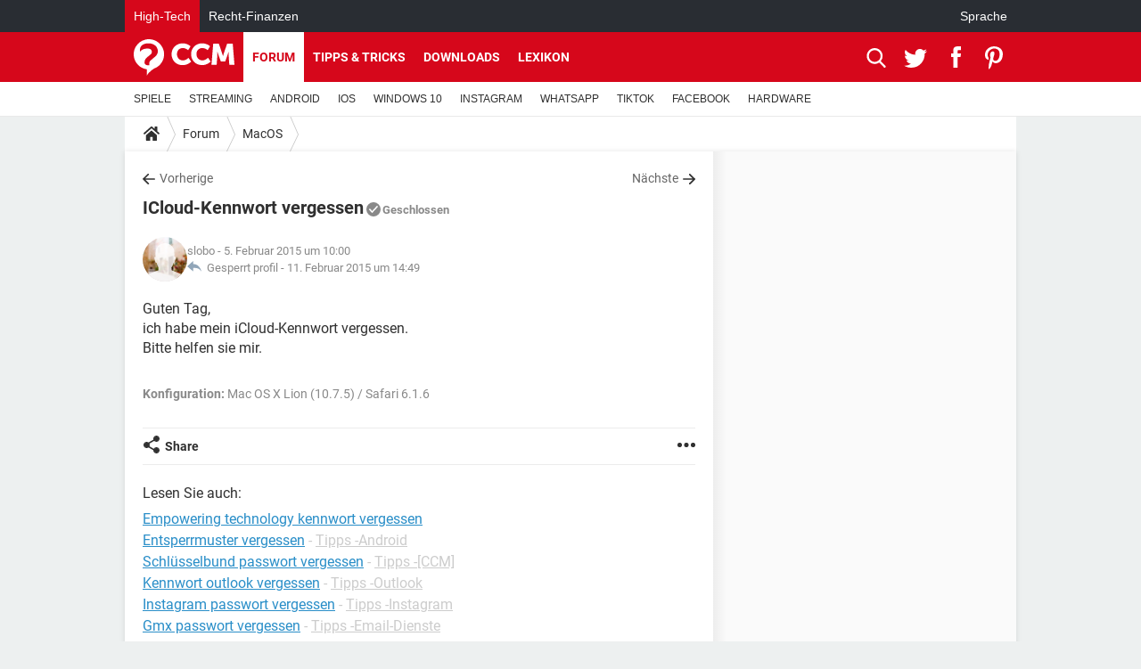

--- FILE ---
content_type: text/html; charset=UTF-8
request_url: https://de.ccm.net/forum/affich-80163-icloud-kennwort-vergessen
body_size: 16226
content:

<!--Akamai-ESI:PAGE:setreftime=1769386672/--><!DOCTYPE html>
<!--[if IE 8 ]> <html lang="de" dir="ltr" class="no-js ie8 lt-ie9 oldie"> <![endif]-->
<!--[if IE 9 ]> <html lang="de" dir="ltr" class="no-js ie9"> <![endif]-->
<!--[if gt IE 9]><!--> <html lang="de" dir="ltr"> <!--<![endif]-->

<head prefix="og: http://ogp.me/ns# fb: http://ogp.me/ns/fb#">
    <meta charset="utf-8">
    <meta http-equiv="X-UA-Compatible" content="IE=edge,chrome=1">
    <meta name="viewport" content="width=device-width, initial-scale=1.0" />

    <style>
        :root {
            --for-color-primary: #D6071B;
            --for-color-primary--lighten: #f7192e;
            --for-color-primary--darken: #a50515;
        }
    </style>
    
    <title>ICloud-Kennwort vergessen - MacOS</title>

<script>
    var dataLayer = [{"appConfig":{"subContainers":["GTM-T4QVH33"]},"tagName1":"post-avec-ds-simili","site":"de.ccm.net","environnement":"production","pageType/screenType":"classique","sessionType":"nonConnectee","userStatus":"Anonyme","forumTheme":"MacOS","QuestionRepondue":"oui","QuestionResolue":"non","NbReponses":1,"idArticle":80163,"idAuthor":0,"DateDebutDiscussion":"05-02-2015","level1":"forum","level2":"MacOS","application":"forum","pageCategory":"Sujet Forum","theme":"MacOS","country":"US","asnum":"16509"}];

            !function(e){"use strict";var t,n,o,r=function(){},s=Object.getOwnPropertyNames(window.console).reduce((function(e,t){return"function"==typeof console[t]&&(e[t]=r),e}),{}),a=function(){return s},i=e.console;if("object"==typeof e.JSON&&"function"==typeof e.JSON.parse&&"object"==typeof e.console&&"function"==typeof Object.keys){var c={available:["others.catch","others.show"],broadcasted:[]},u={available:["others.catch","others.show"]},d=(t=/^\s+(.*)\s+$/g,n=function(e){return Math.pow(9,e)},o=function(e){return parseInt((e.charCodeAt()<<9)%242)},{get:function(e){e=e.replace(t,"$1");for(var r=[0,0,0],s=0,a=0;s<e.length;s++)a=parseInt(s/r.length),r[s%3]+=parseInt(o(e[s])/n(a));for(s=0;s<r.length;s++)r[s]>255&&(r[s]=255);return r},toRGB:function(e){return"rgb("+e.join(",")+")"},visible:function(e){return e[0]>220||e[1]>220||e[2]>220?[0,0,0]:[255,255,255]}});e.getConsole=function(e){if("string"!=typeof e)throw"getConsole need a tag name (string)";var t=e.split(".");if(function(e){var t,n=e.split(".")[0];-1===c.available.indexOf(n)&&(c.available.push(n),(t=document.createEvent("CustomEvent")).initCustomEvent("getConsole.tag.available",0,0,n),document.dispatchEvent(t)),-1===u.available.indexOf(e)&&(u.available.push(e),(t=document.createEvent("CustomEvent")).initCustomEvent("getConsole.fulltag.available",0,0,n),document.dispatchEvent(t))}(e=t[0]),-1!==c.broadcasted.indexOf(e)){var n=function(e){var t=[],n=[];return e.forEach((function(e){t.push("%c "+e.name+" "),n.push("background-color:"+e.bgColor+";color:"+e.color+";border-radius:2px;")})),[t.join("")].concat(n)}(t.map((function(e){var t=d.get(e);return{name:e,color:d.toRGB(d.visible(t)),bgColor:d.toRGB(t)}}))),o=["log","warn","error","info","group","groupCollapsed","groupEnd"].reduce(((e,t)=>(e[t]=n.reduce(((e,t)=>e.bind(window.console,t)),window.console[t]),e)),{});return Object.keys(i).forEach((function(e){void 0===o[e]&&(o[e]=i[e])})),o}return a()},e.getConsole.tags=c,c.broadcasted=function(){try{var e=localStorage.getItem("getConsole");e=null===e?[]:JSON.parse(e)}catch(t){e=[]}return e}(),-1!==c.broadcasted.indexOf("others.catch")&&(e.console=e.getConsole("others.show"))}else e.getConsole=a}(window),logger={_buffer:[],log:function(){"use strict";this._buffer.push(arguments)}},function(e){"use strict";var t={domains:["hpphmfubhnbobhfs","bnb{po.betztufn","beoyt","epvcmfdmjdl","hpphmftzoejdbujpo","wjefptufq","s77ofu","ufbet","vosvmznfejb","tnbsubetfswfs","tljnsftpvsdft","{fcftupg","uumce","hpphmfbqjt","wjefpqmb{b","hpphmfbetfswjdft","fggfdujwfnfbtvsf","pvucsbjo","ubcppmb"],classes:"ufyuBe!BeCpy!qvc`411y361!qvc`411y361n!qvc`839y:1!ufyu.be!ufyuBe!Mjhbuvt!ufyu`be!ufyu`bet!ufyu.bet!ufyu.be.mjolt",event:{category:"pbt`mpbefe",action:"gbjm"}},n=e.getConsole("inObs"),o=0,r={},s=function(e,t){return t=t||1,e.split("").map((function(e){return String.fromCharCode(e.charCodeAt()+t)})).join("")},a=[];e.integrityObserver={state:{net:null,dom:null,perf:null},corrupted:0,listen:function(e){this.corrupted?e(this.state):a.push(e)},sendToListeners:function(){a.forEach(function(e){e(this.state)}.bind(this))},reportCorruption:function(){var e=function(){"undefined"!=typeof ga?ga("send",{hitType:"event",eventCategory:s(t.event.category,-1),eventAction:s(t.event.action,-1),nonInteraction:1}):setTimeout(e,100)};e()},reportListCorruption:function(){var e,t=[];for(e in this.state)this.state[e]&&t.push(e);t.length>0&&((new Image).src="https://lists.ccmbg.com/st?t="+encodeURIComponent(t.join(","))+"&d="+window.location.host.split(/\./).slice(0,-1).join("."))},reportChange:function(){this.sendToListeners(),this.reportCorruption()},init:function(){var e=function(e){return function(t){this.state[e]=t,t&&(!this.corrupted&&this.reportChange(),this.corrupted=1)}.bind(this)};!function(e){if("undefined"!=typeof MutationObserver){var n=document.createElement("div"),o=document.getElementsByTagName("html")[0],r={},a={childList:1,attributes:1,characterData:1,subtree:1},i=0,c=new MutationObserver((function(t){t.forEach((function(t){"style"===t.attributeName&&(c.disconnect(),"none"===t.target.style.display&&!e.called&&(e.called=1)&&e.call(r,1))}))})),u=new MutationObserver((function(t){t.forEach((function(t){try{if("childList"===t.type&&"HTML"===t.target.nodeName&&t.addedNodes.length&&"BODY"===t.addedNodes[0].nodeName&&!i){i=1,t.addedNodes[0].appendChild(n);var o=getComputedStyle(n);if(r=t.addedNodes[0],u.disconnect(),/Trident/.test(navigator.userAgent))return void setTimeout((function(){!e.called&&(e.called=1)&&e.call(r,0)}),50);setTimeout((function(){t.addedNodes[0].removeChild(n)}),60),c.disconnect(),e.call(t.addedNodes[0],"none"===o.getPropertyValue("display")||/url\("about:abp/.test(o.getPropertyValue("-moz-binding")))}}catch(e){}}))}));n.className=s(t.classes,-1),n.style.display="block",u.observe(o,a),c.observe(n,a)}else e.call(0,0)}(e.call(this,"dom")),function(e,a){if("undefined"!=typeof MutationObserver&&void 0!==URL.prototype){var i=document.getElementsByTagName("html")[0],c=0,u=new MutationObserver((function(i){i.forEach((function(i){try{var d,l,f,p="",g=new Date,h=function(){};if("childList"===i.type&&i.addedNodes.length&&void 0!==(d=i.addedNodes[0]).src&&("SCRIPT"===(p=d.nodeName)||"IFRAME"===p)){try{l=new URL(d.src),f=l&&l.host?l.host.split(/\./).slice(-2).shift():null}catch(e){}h=i.addedNodes[0].onerror,i.addedNodes[0].onerror=function(){try{n.warn("Missing script",d.src),!c&&f&&-1!==t.domains.indexOf(s(f))&&(new Date).getTime()-g.getTime()<1500&&(n.warn("Integrity violation on ",d.src," not observing anymore !"),u.disconnect(),c=1,e(1)),"function"==typeof h&&h.apply(this,Array.prototype.slice.call(arguments))}catch(e){}},"function"==typeof performance.getEntriesByType&&o<2&&"SCRIPT"===p&&-1!==t.domains.indexOf(s(f))&&(void 0===r[f]||"hpphmfubhnbobhfs"===s(f))&&(r[f]=1,i.addedNodes[0].addEventListener("load",(function(){-1===performance.getEntriesByType("resource").map((function(e){return e.name})).indexOf(d.src)&&2==++o&&(u.disconnect(),a(1))})))}}catch(e){}}))}));u.observe(i,{childList:1,attributes:1,characterData:1,subtree:1})}else e.call(0,0)}(e.call(this,"net"),e.call(this,"perf")),window.addEventListener("load",function(){this.reportListCorruption()}.bind(this))}},"function"==typeof Object.bind&&e.integrityObserver.init()}(window),function(e,t,n,o){"use strict";void 0===e._gtm&&(e._gtm={events:{on:[],ready:[],readyAll:[],trigger:function(e){this._trigger.push(e)},_trigger:[]},versions:{},onReady:[]}),void 0===e._gtm.versions&&(e._gtm.versions={}),e._gtm.versions.staticheader=1,e._gtm.state="loading";var r=dataLayer[0].appConfig,s=["GTM-N4SNZN"],a=r.subContainers||[],i=e.getConsole("GTM").log,c=function(e){if(void 0!==t.dispatchEvent){var n=null;"function"==typeof Event?n=new Event(e):(n=t.createEvent("Event")).initEvent(e,0,0),t.dispatchEvent(n)}},u=function(){u.state++,u.state===s.length&&(e._gtm.state="loaded",c("gtm.loaded"))},d=function(){e._gtm.state="error",c("gtm.error"),l.clearWorkspacesInfo(this)};u.state=0,s=s.concat(a),i("Loading sub containers:",a);var l={infoKey:"ccm_gtm_workspaces",workspacesInfo:{},fetchWorkspacesInfo:function(){try{this.workspacesInfo=this.getInfoFromQuerystring()||this.getInfoFromCookie()||{}}catch(e){console.error("Cannot get workspaces info.",e)}},parseWorkspacesInfo:function(e){for(var t={},n=e.split("|"),o=0;o<n.length;o++){var r=n[o].split("::");3===r.length&&(t[r[0]]={container:r[0],workspace:r[1],auth:r[2]})}return t},removeInfoFromQuerystring:function(){if(""===e.location.search)return"";for(var t=e.location.search.substring(1).split("&"),n=[],o=0;o<t.length;o++){t[o].split("=")[0]!==this.infoKey&&n.push(t[o])}return"?"+n.join("&")},generatePreviewQuery:function(e){try{var t=this.workspacesInfo[e];return t?(i("["+t.container+'] loading custom workspace "'+t.workspace+'"'),dataLayer[0].appConfig.previewWorkspaces=dataLayer[0].appConfig.previewWorkspaces||[],dataLayer[0].appConfig.previewWorkspaces.push(t),"&gtm_auth="+t.auth+"&gtm_preview="+t.workspace+"&gtm_cookies_win=x"):""}catch(t){return console.error('Cannot generate preview query for container "'+e+'"',t),""}},getInfoFromQuerystring:function(){for(var t=(e.location.search||"").substring(1).split("&"),n=0;n<t.length;n++){var o=t[n].split("=");if(decodeURIComponent(o[0])===this.infoKey)return this.parseWorkspacesInfo(decodeURIComponent(o[1]))}return null},getInfoFromCookie:function(){try{var t=e.document.cookie.match("(^|;) ?"+this.infoKey+"=([^;]*)(;|$)");if(t)return this.parseWorkspacesInfo(decodeURIComponent(t[2]))}catch(e){}return null},clearWorkspacesInfo:function(t){try{var n=t.getAttribute("data-id");if(this.workspacesInfo[n]){i('Cannot load container "'+n+'". Clearing cookie and querystring param...');var o=e.location.hostname.split("."),r=o.length;o=r>2&&"br"===o[r-1]&&"com"===o[r-2]?o.slice(-3).join("."):o.slice(-2).join("."),document.cookie=this.infoKey+"=; domain= "+o+"; path=/; expires=Thu, 01 Jan 1970 00:00:01 GMT;";var s=this.removeInfoFromQuerystring();e.location.search=s}}catch(e){console.error("Cannot clear workspaces info.",e)}}};l.fetchWorkspacesInfo();for(var f=0,p=s.length;f<p;++f){e[o]=e[o]||[],e[o].push({"gtm.start":(new Date).getTime(),event:"gtm.js"});var g=l.generatePreviewQuery(s[f]),h=t.getElementsByTagName(n)[0],m=t.createElement(n);m.async=1,m.onload=u,m.onerror=d,m.setAttribute("data-id",s[f]),m.src="https://www.googletagmanager.com/gtm.js?id="+s[f]+g,h.parentNode.insertBefore(m,h)}}(window,document,"script","dataLayer"),OAS_AD_BUFFER=[],OAS_AD=function(){OAS_AD_BUFFER.push(Array.prototype.slice.call(arguments))},function(e){"use strict";function t(t){t instanceof ErrorEvent&&e._gtm.errors.push({message:t.message,stack:t.error?t.error.stack:void 0,name:t.error?t.error.name:void 0,filename:t.filename,line:t.lineno,column:t.colno})}function n(t){t.reason instanceof Error?e._gtm.errors.push({message:t.reason.message,stack:t.reason.stack,name:t.reason.name,promise:1,filename:t.reason.filename,line:t.reason.lineno,column:t.reason.colno}):e._gtm.errors.push({message:t.reason,promise:1})}e._gtm=e._gtm||{},e._gtm.errors=[],e._gtm.errors.types=[],e._gtm.errors.types.push({type:"error",callback:t}),e.addEventListener("error",t),e._gtm.errors.types.push({type:"unhandledrejection",callback:n}),e.addEventListener("unhandledrejection",n)}(window);    

    dataLayer.push({"event":"app.config","appConfig":{"asl":{"sitepage":"\/forum","keywords":["parallaxeinfeed","macos","forum-80163","forum"]}}});
</script>


    <meta name="description" content="Beste Antwort: Guten Tag, die Antwort findest du in diesem Thread...." />
    <meta name="theme-color" content="#d51827" />
    <meta name="msapplication-TileColor" content="#d51827" />
    <meta name="msapplication-TileImage" content="https://astatic.ccmbg.com/www.commentcamarche.net_i18n/_skin/favicon/mstile-144x144.png" />
    <meta name="msapplication-config" content="https://astatic.ccmbg.com/www.commentcamarche.net_i18n/_skin/favicon/browserconfig.xml" />
    <meta name="twitter:card" content="summary_large_image" />
    <meta name="twitter:title" content="ICloud-Kennwort vergessen" />
    <meta name="twitter:image" content="https://astatic.ccmbg.com/www.commentcamarche.net_i18n/_skin/favicon/og-image-1200x630.png" />
    <meta name="twitter:site" content="@ccm_deutschland" />
    <meta name="referrer" content="always" />
    <meta name="googlebot" content="snippet,archive" />
    <meta name="robots" content="index, follow,max-snippet:-1, max-image-preview:large, max-video-preview:15" />
    <meta name="p:domain_verify" content="e6f3c560111c20f7f710b7b586e693df" />
    <meta property="og:title" content="ICloud-Kennwort vergessen"/>
    <meta property="og:type" content="website"/>
    <meta property="og:url" content="https://de.ccm.net/forum/affich-80163-icloud-kennwort-vergessen"/>
    <meta property="og:image" content="https://astatic.ccmbg.com/www.commentcamarche.net_i18n/_skin/favicon/og-image-1200x630.png"/>
    <meta property="twitter:url" content="https://de.ccm.net/forum/affich-80163-icloud-kennwort-vergessen"/>
    <meta property="og:site_name" content="CCM"/>
    <meta http-equiv="Content-Language" content="de"/>
    <meta property="atm" content="aHR0cHM6Ly9kZS5jY20ubmV0L2ZvcnVtL2FmZmljaC04MDE2My1pY2xvdWQta2VubndvcnQtdmVyZ2Vzc2Vu" />
    <link rel="canonical" href="https://de.ccm.net/forum/affich-80163-icloud-kennwort-vergessen" />
    
    <link rel="icon" href="https://astatic.ccmbg.com/www.commentcamarche.net_i18n/_skin/favicon/favicon-32x32.png" sizes="32x32" type="image/png" />
    <link rel="icon" href="https://astatic.ccmbg.com/www.commentcamarche.net_i18n/_skin/favicon/favicon-16x16.png" sizes="16x16" type="image/png" />
    <link rel="icon" href="https://astatic.ccmbg.com/www.commentcamarche.net_i18n/_skin/favicon/android-chrome-192x192.png" sizes="192x192" type="image/png" />
    <link rel="apple-touch-icon" href="https://astatic.ccmbg.com/www.commentcamarche.net_i18n/_skin/favicon/apple-touch-icon-57x57.png" sizes="57x57" />
    <link rel="apple-touch-icon" href="https://astatic.ccmbg.com/www.commentcamarche.net_i18n/_skin/favicon/apple-touch-icon-60x60.png" sizes="60x60" />
    <link rel="apple-touch-icon" href="https://astatic.ccmbg.com/www.commentcamarche.net_i18n/_skin/favicon/apple-touch-icon-72x72.png" sizes="72x72" />
    <link rel="apple-touch-icon" href="https://astatic.ccmbg.com/www.commentcamarche.net_i18n/_skin/favicon/apple-touch-icon-76x76.png" sizes="76x76" />
    <link rel="apple-touch-icon" href="https://astatic.ccmbg.com/www.commentcamarche.net_i18n/_skin/favicon/apple-touch-icon-114x114.png" sizes="114x114" />
    <link rel="apple-touch-icon" href="https://astatic.ccmbg.com/www.commentcamarche.net_i18n/_skin/favicon/apple-touch-icon-120x120.png" sizes="120x120" />
    <link rel="apple-touch-icon" href="https://astatic.ccmbg.com/www.commentcamarche.net_i18n/_skin/favicon/apple-touch-icon-144x144.png" sizes="144x144" />
    <link rel="apple-touch-icon" href="https://astatic.ccmbg.com/www.commentcamarche.net_i18n/_skin/favicon/apple-touch-icon-152x152.png" sizes="152x152" />
    <link rel="apple-touch-icon" href="https://astatic.ccmbg.com/www.commentcamarche.net_i18n/_skin/favicon/apple-touch-icon-180x180.png" sizes="180x180" />
    <link rel="preload" href="https://astatic.ccmbg.com/ccmcms_commentcamarche/dist/external/fonts/Roboto-Gfonts-Regular.woff2" crossorigin as="font" />
    <link rel="preload" href="https://astatic.ccmbg.com/ccmcms_commentcamarche/dist/external/fonts/Roboto-Gfonts-Bold.woff2" crossorigin as="font" />
        <link rel="manifest" href="https://astatic.ccmbg.com/www.commentcamarche.net_i18n/_skin/favicon/manifest.json"  />
    <link rel="mask-icon" href="https://astatic.ccmbg.com/www.commentcamarche.net_i18n/_skin/favicon/safari-pinned-tab.svg" color="#d51827" />
    
<link rel="stylesheet" media="all" href="https://astatic.ccmbg.com/www.commentcamarche.net_i18n/dist/app/css/chunks/site_ht_inter.04bf4568b32fe3dbd824.css" /><link rel="stylesheet" media="all" href="https://astatic.ccmbg.com/www.commentcamarche.net_i18n/dist/app/css/chunks/skin_forum.ca3f284e66398a9dd082.css" />

<script type="application/ld+json">{"@context":"https://schema.org","@type":"WebPage","breadcrumb":{"@type":"BreadcrumbList","itemListElement":[{"@type":"ListItem","position":1,"name":"Home","item":"https://de.ccm.net/"},{"@type":"ListItem","position":2,"name":"Forum","item":"https://de.ccm.net/forum/"},{"@type":"ListItem","position":3,"name":"MacOS","item":"https://de.ccm.net/forum/macos-14"}]},"name":"ICloud-Kennwort vergessen - MacOS","url":"https://de.ccm.net/forum/affich-80163-icloud-kennwort-vergessen"}</script>
    </head>

<body class="flex-layout ">
    <div class="jOverlay overlay"></div>
    <a name="top"></a>
    
    <div id="ctn_x02"><div id="ba_x02" class="ba x02"><script>OAS_AD("x02");</script></div></div>
    <div id="tt" style="display:none">
        <div id="tttop"></div>
        <div id="ttcont"></div>
        <div id="ttbot"></div>
    </div>
    <span class="tooltips" style="display:none" id="ntt"><span id="nttcont"></span><span class="arrowDown"></span></span>

    <div id="oasLayout" class="layout--flexbox">

        <img src="https://akm-static.ccmbg.com/a/aHR0cDovL2RlLmNjbS5uZXQvZm9ydW0vYWZmaWNoLTgwMTYzLWljbG91ZC1rZW5ud29ydC12ZXJnZXNzZW4=/alpha.png" style="position: absolute;"><header class="ccm_header--rwd jHeader" data-cookie-prefix="">
    <div class="ccm_header__top">
      <div class="layout">
        <span data-target="jMenuBox" class="jDropBtn jDropMenuBtn ccm_header__click_trigger">
          <span>Menu</span>
          <svg viewBox="0 0 440.307 440.307" class="svg_icon svg_icon--cross">
              <g fill="#fff" class="svg_icon_g">
                  <polygon points="440.307,58.583 381.723,0 220.153,161.57 58.584,0 0,58.583 161.569,220.153 0,381.723 58.584,440.307    220.153,278.736 381.723,440.307 440.307,381.723 278.736,220.153"/>
              </g>
          </svg>
        </span>
          <a href="https://de.ccm.net/" class="app_logo">
              <img width="113" height="41" class="ccmcss_rwd_header__logo" src="https://astatic.ccmbg.com/www.commentcamarche.net_i18n/_skin/_common/img/logo_ccm.svg?19" alt="CCM">
          </a>
          <nav id="jMainNav" class="ccm_header__nav jDropBox jMenuBox" role="navigation">
            <ul id="mmenu_ul_id">
                <li class="ccm_ico_home">
                <a href="https://de.ccm.net/">
                    <span>Home</span>
                </a>
                <button class="app_nav__sub--collapse jNavSubCollapse app_nav__sub--collapse--plus">
                    <span></span>
                </button>
                <div class="ccm_submenu">
                    <ul>
                                                    <li>
                                <a href="https://de.ccm.net/faq/videospiele-525">
                                    SPIELE                                 </a>
                            </li>
                                                    <li>
                                <a href="https://de.ccm.net/faq/streaming-518">
                                    STREAMING                                 </a>
                            </li>
                                                    <li>
                                <a href="https://de.ccm.net/faq/android-622">
                                    ANDROID                                 </a>
                            </li>
                                                    <li>
                                <a href="https://de.ccm.net/faq/ios-504">
                                    IOS                                 </a>
                            </li>
                                                    <li>
                                <a href="https://de.ccm.net/faq/windows-10-562">
                                    WINDOWS 10                                 </a>
                            </li>
                                                    <li>
                                <a href="https://de.ccm.net/faq/instagram-594">
                                    INSTAGRAM                                 </a>
                            </li>
                                                    <li>
                                <a href="https://de.ccm.net/faq/whatsapp-554">
                                    WHATSAPP                                 </a>
                            </li>
                                                    <li>
                                <a href="https://de.ccm.net/faq/tiktok-623">
                                    TIKTOK                                 </a>
                            </li>
                                                    <li>
                                <a href="https://de.ccm.net/faq/facebook-568">
                                    FACEBOOK                                 </a>
                            </li>
                                                    <li>
                                <a href="https://de.ccm.net/faq/hardware-3">
                                    HARDWARE                                 </a>
                            </li>
                                            </ul>
                </div>
            </li>
                    <li>
                <a href="/faq/">Tipps & Tricks</a>
                <button class="app_nav__sub--collapse jNavSubCollapse app_nav__sub--collapse--plus">
                    <span></span>
                </button>
                <div class="ccm_submenu">
                    <ul>
                                                    <li>
                                <a href="https://de.ccm.net/faq/videospiele-525">
                                    SPIELE                                 </a>
                            </li>
                                                    <li>
                                <a href="https://de.ccm.net/faq/streaming-518">
                                    STREAMING                                 </a>
                            </li>
                                                    <li>
                                <a href="https://de.ccm.net/faq/android-622">
                                    ANDROID                                 </a>
                            </li>
                                                    <li>
                                <a href="https://de.ccm.net/faq/ios-504">
                                    IOS                                 </a>
                            </li>
                                                    <li>
                                <a href="https://de.ccm.net/faq/windows-10-562">
                                    WINDOWS 10                                 </a>
                            </li>
                                                    <li>
                                <a href="https://de.ccm.net/faq/instagram-594">
                                    INSTAGRAM                                 </a>
                            </li>
                                                    <li>
                                <a href="https://de.ccm.net/faq/whatsapp-554">
                                    WHATSAPP                                 </a>
                            </li>
                                                    <li>
                                <a href="https://de.ccm.net/faq/tiktok-623">
                                    TIKTOK                                 </a>
                            </li>
                                                    <li>
                                <a href="https://de.ccm.net/faq/facebook-568">
                                    FACEBOOK                                 </a>
                            </li>
                                                    <li>
                                <a href="https://de.ccm.net/faq/hardware-3">
                                    HARDWARE                                 </a>
                            </li>
                                            </ul>
                </div>
            </li>
                        <li>
                <a href="/download/">Downloads</a>
                <button class="app_nav__sub--collapse jNavSubCollapse app_nav__sub--collapse--plus">
                    <span></span>
                </button>
                <div class="ccm_submenu">
                    <ul>
                                                    <li>
                                <a href="https://de.ccm.net/faq/videospiele-525">
                                    SPIELE                                 </a>
                            </li>
                                                    <li>
                                <a href="https://de.ccm.net/faq/streaming-518">
                                    STREAMING                                 </a>
                            </li>
                                                    <li>
                                <a href="https://de.ccm.net/faq/android-622">
                                    ANDROID                                 </a>
                            </li>
                                                    <li>
                                <a href="https://de.ccm.net/faq/ios-504">
                                    IOS                                 </a>
                            </li>
                                                    <li>
                                <a href="https://de.ccm.net/faq/windows-10-562">
                                    WINDOWS 10                                 </a>
                            </li>
                                                    <li>
                                <a href="https://de.ccm.net/faq/instagram-594">
                                    INSTAGRAM                                 </a>
                            </li>
                                                    <li>
                                <a href="https://de.ccm.net/faq/whatsapp-554">
                                    WHATSAPP                                 </a>
                            </li>
                                                    <li>
                                <a href="https://de.ccm.net/faq/tiktok-623">
                                    TIKTOK                                 </a>
                            </li>
                                                    <li>
                                <a href="https://de.ccm.net/faq/facebook-568">
                                    FACEBOOK                                 </a>
                            </li>
                                                    <li>
                                <a href="https://de.ccm.net/faq/hardware-3">
                                    HARDWARE                                 </a>
                            </li>
                                            </ul>
                </div>
            </li>
                        <li>
                <a href="/forum/">Forum</a>
                <button class="app_nav__sub--collapse jNavSubCollapse app_nav__sub--collapse--plus">
                    <span></span>
                </button>
                <div class="ccm_submenu">
                    <ul>
                                                    <li>
                                <a href="https://de.ccm.net/faq/videospiele-525">
                                    SPIELE                                 </a>
                            </li>
                                                    <li>
                                <a href="https://de.ccm.net/faq/streaming-518">
                                    STREAMING                                 </a>
                            </li>
                                                    <li>
                                <a href="https://de.ccm.net/faq/android-622">
                                    ANDROID                                 </a>
                            </li>
                                                    <li>
                                <a href="https://de.ccm.net/faq/ios-504">
                                    IOS                                 </a>
                            </li>
                                                    <li>
                                <a href="https://de.ccm.net/faq/windows-10-562">
                                    WINDOWS 10                                 </a>
                            </li>
                                                    <li>
                                <a href="https://de.ccm.net/faq/instagram-594">
                                    INSTAGRAM                                 </a>
                            </li>
                                                    <li>
                                <a href="https://de.ccm.net/faq/whatsapp-554">
                                    WHATSAPP                                 </a>
                            </li>
                                                    <li>
                                <a href="https://de.ccm.net/faq/tiktok-623">
                                    TIKTOK                                 </a>
                            </li>
                                                    <li>
                                <a href="https://de.ccm.net/faq/facebook-568">
                                    FACEBOOK                                 </a>
                            </li>
                                                    <li>
                                <a href="https://de.ccm.net/faq/hardware-3">
                                    HARDWARE                                 </a>
                            </li>
                                            </ul>
                </div>
            </li>
                        <li>
                <a href="/contents/">Lexikon</a>
                <button class="app_nav__sub--collapse jNavSubCollapse app_nav__sub--collapse--plus">
                    <span></span>
                </button>
                <div class="ccm_submenu">
                    <ul>
                                                    <li>
                                <a href="https://de.ccm.net/faq/videospiele-525">
                                    SPIELE                                 </a>
                            </li>
                                                    <li>
                                <a href="https://de.ccm.net/faq/streaming-518">
                                    STREAMING                                 </a>
                            </li>
                                                    <li>
                                <a href="https://de.ccm.net/faq/android-622">
                                    ANDROID                                 </a>
                            </li>
                                                    <li>
                                <a href="https://de.ccm.net/faq/ios-504">
                                    IOS                                 </a>
                            </li>
                                                    <li>
                                <a href="https://de.ccm.net/faq/windows-10-562">
                                    WINDOWS 10                                 </a>
                            </li>
                                                    <li>
                                <a href="https://de.ccm.net/faq/instagram-594">
                                    INSTAGRAM                                 </a>
                            </li>
                                                    <li>
                                <a href="https://de.ccm.net/faq/whatsapp-554">
                                    WHATSAPP                                 </a>
                            </li>
                                                    <li>
                                <a href="https://de.ccm.net/faq/tiktok-623">
                                    TIKTOK                                 </a>
                            </li>
                                                    <li>
                                <a href="https://de.ccm.net/faq/facebook-568">
                                    FACEBOOK                                 </a>
                            </li>
                                                    <li>
                                <a href="https://de.ccm.net/faq/hardware-3">
                                    HARDWARE                                 </a>
                            </li>
                                            </ul>
                </div>
            </li>
            </ul>
              <p>
                <a href="https://de.ccm.net/forum/new" class="ico--new btn--size-xl btn--size-full btn--bg-channel" id="create_new_question">Stellen Sie Ihre Frage</a>
              </p>
          </nav>
          <div class="ccm_header__right">
            <ul>
                <li class="ccm_header__btn_search">
                  <a href="javascript:void(0)" data-target="jSearchBox" class="jDropBtn">
                    <svg viewBox="-281 404.9 32 32" class="svg_icon svg_icon--search"><path class="svg_icon_g" d="M-280 432.1c-1.2 1.1-1.3 2.9-.2 4s2.9 1 4-.2l6.4-7.6c.7-.8 1-1.6 1-2.3 2.1 1.8 4.8 2.9 7.8 2.9 6.6 0 12-5.4 12-12s-5.4-12-12-12-12 5.4-12 12c0 3 1.1 5.7 2.9 7.8-.7 0-1.5.3-2.3 1l-7.6 6.4zm11-15.2c0-4.4 3.6-8 8-8s8 3.6 8 8-3.6 8-8 8-8-3.6-8-8z"></path></svg>
                  </a>
                </li>
            </ul>
        </div>
      </div>

    </div>

    <div class="ccm_header__search jDropBox jSearchBox">
        <form action="https://de.ccm.net/search/index" method="get" id="jContentSearchForm" role="search">
            <fieldset>
                <legend>Suchen</legend>
                <input placeholder="Suchen" name="q" value="" type="search">
                <button type="submit" class="ccm_ico--search"></button>
            </fieldset>
        </form>
        <div class="jDropBoxOverlay ccm_header__overlay"></div>
    </div>

    <div class="ccm_header__login jDropBox jLoginBox">
    <div class="ccm_header__overlay jDropBoxOverlay"></div>
  </div>
</header>

<header role="banner" class="ccm_header">
    <div class="ccm_top_bar">
    <div class="layout">
                    <div role="main" class="layout_main">
                <ul class="ccmNetwork">
                                    <li class="selected">
                        <a href="/">
                            High-Tech                        </a>
                    </li>
                                        <li>
                        <a href="https://www.recht-finanzen.de">
                            Recht-Finanzen                        </a>
                    </li>
                                    </ul>
            </div>
                    <div class="layout_right"><ul class="ccm_top_nav">
    <li id="language" class="ccm_usermenu_language">
        <a href="javascript:void(0);" class="ccm_usermenu_language__btn">Sprache</a>

        <div class="ccm_box_hover">
            <ul>
                                    <li>
                        <a href="https://de.ccm.net"
                           lang="de">Deutsch</a>
                    </li>
                                    <li>
                        <a href="https://br.ccm.net"
                           lang="pt">Português</a>
                    </li>
                                    <li>
                        <a href="https://id.ccm.net"
                           lang="id">Bahasa Indonesia</a>
                    </li>
                                    <li>
                        <a href="https://it.ccm.net"
                           lang="it">Italiano</a>
                    </li>
                                    <li>
                        <a href="https://ru.ccm.net"
                           lang="ru">Русский</a>
                    </li>
                                    <li>
                        <a href="https://pl.ccm.net"
                           lang="pl">Polski</a>
                    </li>
                                    <li>
                        <a href="https://nl.ccm.net"
                           lang="nl">Nederlands</a>
                    </li>
                                    <li>
                        <a href="https://in.ccm.net"
                           lang="hi">हिंदी</a>
                    </li>
                            </ul>
        </div>
    </li>
</ul>
</div>
    </div>
</div>
    <div class="ccm_middle_bar">
        <div class="layout">
            <div class="ccm_logo_ccm">
                <a href="https://de.ccm.net/" title="CCM">
                    <img width="113" height="41"
                         src="https://astatic.ccmbg.com/www.commentcamarche.net_i18n/_skin/_common/img/logo_ccm.svg?19"
                         alt="CCM"
                    />
                </a>
            </div>
            <div class="ccm_social_header">
                <a id="jSearchBt" href="javascript:void(0)" class="ccm_ico--search"></a>

                                     <a href="https://www.twitter.com/ccm_deutschland" target="_blank" rel="noopener noreferrer" class="ccm_ico--twitter ccm_social_header__tw">
                         <img src="https://astatic.ccmbg.com/www.commentcamarche.net_i18n/_skin/_common/img/shim.gif"
                              alt="CCM / Twitter"
                              title="CCM / Twitter"
                              width="1"
                              height="1" />
                     </a>
                
                                    <a href="https://www.facebook.com/de.ccm.net" target="_blank" rel="noopener noreferrer" class="ccm_ico--facebook ccm_social_header__fb">
                        <img src="https://astatic.ccmbg.com/www.commentcamarche.net_i18n/_skin/_common/img/shim.gif"
                             alt="CCM / Facebook"
                             title="CCM / Facebook"
                             width="1"
                             height="1" />
                    </a>
                
                                    <a href="https://www.pinterest.de/ccmnetde/" target="_blank" rel="noopener noreferrer" class="ccm_ico--pinterest ccm_social_header__pt">
                        <img src="https://astatic.ccmbg.com/www.commentcamarche.net_i18n/_skin/_common/img/shim.gif"
                             alt="CCM / Pinterest"
                             title="CCM / Pinterest"
                             width="1"
                             height="1" />
                    </a>
                
                
                <div id="jSearchForm" class="ccm_header_form">
                     <form action="https://de.ccm.net/search/index"
                           method="get" class="headerFooter" data-inputupdate="true">
                         <fieldset>
                             <legend>Suchen</legend>
                             <input type="text"
                                    placeholder="Suchen"
                                    class="ccm_search"
                                    name="q"
                                    id="searchform_input"
                                                              >
                             <input type="hidden" value="0" name="already_focused" id="searchform_focused">
                             <input type="submit" value="OK" class="ccm_submit">
                         </fieldset>
                     </form>
                </div><!-- /ccm_header_form -->
            </div>
            <nav id="ccm_nav" role="navigation">
               <div id="ccm_scroller">
                   <div class="layout_ct">

                       <ul id="mmenu_ul_id">
        <li class="ccm_ico_home">
        <a href="https://de.ccm.net/">
            <span>Home</span>
        </a>
        <div class="ccm_submenu">
                    </div>
    </li>
        <li class="selected current">
        <a href="/forum/">Forum        </a>
            </li>
            <li>
        <a href="/faq/">Tipps & Tricks        </a>
            </li>
            <li>
        <a href="/download/">Downloads        </a>
            </li>
            <li>
        <a href="/contents/">Lexikon        </a>
            </li>
        </ul>
                    </div>
               </div>
                                  <div class="ccm_submenu" style="display: block">
                       <ul>
                                                          <li><a href="https://de.ccm.net/faq/videospiele-525">SPIELE </a></li>
                                                              <li><a href="https://de.ccm.net/faq/streaming-518">STREAMING </a></li>
                                                              <li><a href="https://de.ccm.net/faq/android-622">ANDROID </a></li>
                                                              <li><a href="https://de.ccm.net/faq/ios-504">IOS </a></li>
                                                              <li><a href="https://de.ccm.net/faq/windows-10-562">WINDOWS 10 </a></li>
                                                              <li><a href="https://de.ccm.net/faq/instagram-594">INSTAGRAM </a></li>
                                                              <li><a href="https://de.ccm.net/faq/whatsapp-554">WHATSAPP </a></li>
                                                              <li><a href="https://de.ccm.net/faq/tiktok-623">TIKTOK </a></li>
                                                              <li><a href="https://de.ccm.net/faq/facebook-568">FACEBOOK </a></li>
                                                              <li><a href="https://de.ccm.net/faq/hardware-3">HARDWARE </a></li>
                                                      </ul>
                   </div>
                          </nav>
       </div>
   </div><!-- /ccm_middle_bar -->
</header>


        
                    <div class="app_layout_header">
                <div class="ccmcss_oas_top" data-adstrad="Anzeigen">
                    
    <div id="ctn_top"><div id="ba_top" class="ba top"><script>OAS_AD("Top");</script></div></div>
                </div>

            </div>
        
        <div class="app_layout">

            <section class="app_layout_top">
    <div class="forum_breadcrumb__wrapper" id="jBreadcrumb">
    
    <nav class="cp_breadcrumb">
        <ul class="cp_breadcrumb__list">
                            <li class="cp_breadcrumb__item cp_breadcrumb__item--home">
                                <a href="https://de.ccm.net/"
                >
                <svg xmlns="http://www.w3.org/2000/svg" viewBox="0 0 18 16" width="18" height="16" class="cp_breadcrumb__ico--home"><path fill="currentColor" d="M8.934 4.398 2.812 9.77a.163.163 0 0 1-.006.034.165.165 0 0 0-.005.034v5.439a.72.72 0 0 0 .202.51.637.637 0 0 0 .48.215H7.57v-4.35h2.726V16h4.089a.636.636 0 0 0 .479-.215.72.72 0 0 0 .202-.51V9.837a.168.168 0 0 0-.01-.068L8.934 4.4Z"/><path fill="currentColor" d="M17.876 7.402 15.43 5.247V.415a.381.381 0 0 0-.1-.273.337.337 0 0 0-.257-.106H12.93a.338.338 0 0 0-.257.106.382.382 0 0 0-.1.273v2.309L9.849.308A1.256 1.256 0 0 0 9 0c-.327 0-.61.103-.848.308L.124 7.402a.351.351 0 0 0-.123.255.4.4 0 0 0 .078.278l.693.876c.06.071.137.115.234.13.09.009.179-.02.268-.082L9 2.025l7.726 6.834c.06.055.138.082.235.082h.033a.375.375 0 0 0 .235-.13l.692-.876a.4.4 0 0 0 .078-.279.352.352 0 0 0-.123-.254Z"/></svg>
                </a>
    
                </li>
                            <li class="cp_breadcrumb__item">
                                <a href="https://de.ccm.net/forum/"
                >
                Forum
                </a>
    
                </li>
                            <li class="cp_breadcrumb__item">
                                <a href="https://de.ccm.net/forum/macos-14"
                >
                MacOS
                </a>
    
                </li>
                    </ul>
    </nav>

    </div>
</section>
                        
            <div class="app_layout_ct">
                <div class="app_layout_ct__1">
                                        <div class="app_layout_ct__2">
                                                <div role="main" class="app_layout_main">
                            <div id="InfMsgDiv">
    </div>
<div id="ctn_80163">

    <div class=" jStickyHeightContent">
    
    <div id="content_ctn" class="ccm_forum_ctn">
    <div id="topic_question" class="for_topic_wrapper">
                <div class="for_topic" id="quesfullctn">
            <div class="topic_nav">
            <a href="/forum/affich-79899-google-chrome-fuer-macbook-10-5" class="topic_nav__prev ico--prev" title="Google Chrome für MacBook 10.5">Vorherige</a>
                <a href="/forum/affich-80222-kontakte-von-imac-auf-iphone-5-uebertragen" class="topic_nav__next ico--next" title="Kontakte von iMac auf iPhone 5 übertragen">Nächste</a>
    </div>    <header class="for_topic__title closed" id="question">
        <script type="application/ld+json">{"@context":"https:\/\/schema.org","@type":"QAPage","url":"https:\/\/de.ccm.net\/forum\/affich-80163-icloud-kennwort-vergessen","mainEntity":{"@type":"Question","author":{"@type":"Person","name":"slobo"},"name":"iCloud-Kennwort vergessen Geschlossen","text":"Guten Tag, \r\nich habe mein iCloud-Kennwort vergessen.\r\nBitte helfen sie mir.\r\n\r\nKonfiguration:&nbsp;Mac OS X Lion (10.7.5) \/ Safari 6.1.6","upvoteCount":0,"dateCreated":"2015-02-05T10:00:43+01:00","answerCount":1,"suggestedAnswer":[{"@type":"Answer","author":{"@type":"Person","name":"HaykelTech","url":"https:\/\/de.ccm.net\/profile\/user\/HaykelTech"},"dateCreated":"2015-02-11T14:49:51+01:00","text":"Guten Tag,\r\n\r\ndie Antwort findest du in diesem Thread. \r\n \r\n","url":"https:\/\/de.ccm.net\/forum\/affich-80163-icloud-kennwort-vergessen#1","upvoteCount":1}]}}</script>        <a name="0"></a>
        <a name="p80163"></a>

        <h1 id="qtitle" >ICloud-Kennwort vergessen</h1>

                    <span class="topic_status">Geschlossen</span>
            <div class="topic_tags">

            <ul class="topic_tags__list">
                    </ul>
    
    </div>        <div class="for_topic__infos">
                <span class="for_actions">
            </span>
    <div class="forum_avatar_placeholder">    
    <figure class="ccm_avatar_anon_17 ccm_avatar_figure">
            </figure>
    </div>
            <div class="for_datas">
                                    <span>
                        slobo                    </span>
                                    -
                             5. Februar 2015 um 10:00
                        <br>
                    <span class="ccm_ico--reply" title="Letzte Antwort: "></span>
                    &nbsp;Gesperrt profil                    -
                    <a href="/forum/affich-80163-icloud-kennwort-vergessen#1" class="for_datas__time">11. Februar 2015 um 14:49</a>
                                </div>
        </div>
    </header>
        <div class="jQdispctn for_topic__question typo_content"  style="max-height:245px;overflow:hidden">
        Guten Tag, 
<br />ich habe mein iCloud-Kennwort vergessen.
<br />Bitte helfen sie mir.
<br />
<br /><div class='ccm_config'><strong>Konfiguration:</strong>&nbsp;Mac OS X Lion (10.7.5) / Safari 6.1.6</div>            <div style="display: none" class="jQShowMoreWrapper for_topic__question__more">
                <button class="ico--chevron-down btn--border jQShowMoreBtn">
                    Mehr anzeigen                </button>
            </div>
                </div>
    <footer class="for_buttons_bar jFooterButtonBar jBreakingNewsTriggerDisplay">
        


<div class="dropdown dropdown--share">
    <button type="button"
            class="ico--share dropdown__btn btn jNoNativeShareFunction"
            data-url="https://de.ccm.net/forum/affich-80163-icloud-kennwort-vergessen"
            data-title="iCloud-Kennwort vergessen"
            data-text="iCloud-Kennwort vergessen"
    >Share</button>

    <!-- desktop -->
    <ul role="menu" class="dropdown__menu jDropDownSharing" style="display:none;">
        <li>
            <a class="ico--x-twitter" target="_blank"
                href="https://twitter.com/share?url=https://de.ccm.net/forum/affich-80163-icloud-kennwort-vergessen"
                data-ga-event-click-category="Forum"
                data-ga-event-click-action="Share"
                data-ga-event-click-value="80163"
                data-ga-event-click-label="Twitter">
            </a>
        </li>
        <li>
            <a class="ico--facebook" target="_blank"
                href="https://www.facebook.com/sharer.php?u=https://de.ccm.net/forum/affich-80163-icloud-kennwort-vergessen"
                data-ga-event-click-category="Forum"
                data-ga-event-click-action="Share"
                data-ga-event-click-value="80163"
                data-ga-event-click-label="Facebook">
            </a>
        </li>
        <li>
            <a class="ico--mail"
                href="mailto:?subject=iCloud-Kennwort%20vergessen&body=https%3A%2F%2Fde.ccm.net%2Fforum%2Faffich-80163-icloud-kennwort-vergessen"
                data-ga-event-click-category="Forum"
                data-ga-event-click-action="Share"
                data-ga-event-click-value="80163"
                data-ga-event-click-label="Mail">
            </a>
        </li>
        <li class="copy-link">
            <button
                class="ico--copy-link copy-link__label jCopyLinkCheckbox"
                data-link="https://de.ccm.net/forum/affich-80163-icloud-kennwort-vergessen"
                data-shared-label="Copied!"
                data-ga-event-click-category="Forum"
                data-ga-event-click-action="Share"
                data-ga-event-click-value="80163"
                data-ga-event-click-label="Copy">Copy
            </button>
        </li>
    </ul>
</div>
            <div class="dropdown">
                <button type="button" class="ico--more dropdown__btn btn jDropDownContainer"
                        data-ga-event-click-category="Forum"
                        data-ga-event-click-action="Click"
                        data-ga-event-click-label="Click_3marks"></button>
                <ul role="menu" class="dropdown__menu jDropDownElement" style="display: none;">
                    <li><button 
                    data-ga-event-click-category="Forum" 
                    data-ga-event-click-action="Click" 
                    data-ga-event-click-label="Click_signal"
                    title="Melden" data-msgid="80163" class="ico--warning btn jOpenSignalPopup">Melden</button></li>                </ul>
            </div>
            </footer>
    <div id="jTopicMobileActionBarOffsetStart"></div>
    <aside class="topic_mobile-action-bar" id="jTopicMobileActionBar">
        


<div class="dropdown dropdown--share">
    <button type="button"
            class="ico--share dropdown__btn button--empty jNoNativeShareFunction"
            data-url="https://de.ccm.net/forum/affich-80163-icloud-kennwort-vergessen"
            data-title="iCloud-Kennwort vergessen"
            data-text="iCloud-Kennwort vergessen"
    >Share</button>

    <!-- desktop -->
    <ul role="menu" class="dropdown__menu jDropDownSharing" style="display:none;">
        <li>
            <a class="ico--x-twitter" target="_blank"
                href="https://twitter.com/share?url=https://de.ccm.net/forum/affich-80163-icloud-kennwort-vergessen"
                data-ga-event-click-category="Forum"
                data-ga-event-click-action="Share"
                data-ga-event-click-value="80163"
                data-ga-event-click-label="Twitter">
            </a>
        </li>
        <li>
            <a class="ico--facebook" target="_blank"
                href="https://www.facebook.com/sharer.php?u=https://de.ccm.net/forum/affich-80163-icloud-kennwort-vergessen"
                data-ga-event-click-category="Forum"
                data-ga-event-click-action="Share"
                data-ga-event-click-value="80163"
                data-ga-event-click-label="Facebook">
            </a>
        </li>
        <li>
            <a class="ico--mail"
                href="mailto:?subject=iCloud-Kennwort%20vergessen&body=https%3A%2F%2Fde.ccm.net%2Fforum%2Faffich-80163-icloud-kennwort-vergessen"
                data-ga-event-click-category="Forum"
                data-ga-event-click-action="Share"
                data-ga-event-click-value="80163"
                data-ga-event-click-label="Mail">
            </a>
        </li>
        <li class="copy-link">
            <button
                class="ico--copy-link copy-link__label jCopyLinkCheckbox"
                data-link="https://de.ccm.net/forum/affich-80163-icloud-kennwort-vergessen"
                data-shared-label="Copied!"
                data-ga-event-click-category="Forum"
                data-ga-event-click-action="Share"
                data-ga-event-click-value="80163"
                data-ga-event-click-label="Copy">Copy
            </button>
        </li>
    </ul>
</div>
    </aside>
            </div>
            </div>
    <div id="simili" class="simili_wrapper">
    <a name="simili"></a>
    <div class="hidelast">
        <span class="simili_wrapper__title">Lesen Sie auch: </span>        <ul>
            <li>
                    
            <span class="similiSearch ftBlue ftUnderline generated-token jTokenGenerator" data-token="aHR0cHM6Ly9kZS5jY20ubmV0L3MvRW1wb3dlcmluZyt0ZWNobm9sb2d5K2tlbm53b3J0K3Zlcmdlc3Nlbj9xbGMjaz01ZWMwZDhlNWMxZGUxNzdkNDJhZTFmMWJhMmQ0MWIzOA==" >Empowering technology kennwort vergessen</span>
    
                            </li>
                            <li>
                       
            <a class="ftUnderline ftBlue" href="https://de.ccm.net/faq/2308-android-entsperrmuster-vergessen" >Entsperrmuster vergessen</a>
                        <span class="ftGrey3 simili_section"> - <a href="https://de.ccm.net/faq/android-622">Tipps -Android</a> </span>
                </li>
                               <li>
                       
            <a class="ftUnderline ftBlue" href="https://de.ccm.net/faq/3511-macos-schluesselbund-zuruecksetzen" >Schl&uuml;sselbund passwort vergessen</a>
                        <span class="ftGrey3 simili_section"> - <a href="https://de.ccm.net/faq/ccm-577">Tipps -[CCM]</a> </span>
                </li>
                               <li>
                       
            <a class="ftUnderline ftBlue" href="https://de.ccm.net/faq/791-outlook-com-passwort-vergessen" >Kennwort outlook vergessen</a>
                        <span class="ftGrey3 simili_section"> - <a href="https://de.ccm.net/faq/outlook-538">Tipps -Outlook</a> </span>
                </li>
                               <li>
                       
            <a class="ftUnderline ftBlue" href="https://de.ccm.net/faq/10670-instagram-passwort-vergessen" >Instagram passwort vergessen</a>
                        <span class="ftGrey3 simili_section"> - <a href="https://de.ccm.net/faq/instagram-594">Tipps -Instagram</a> </span>
                </li>
                               <li>
                       
            <a class="ftUnderline ftBlue" href="https://de.ccm.net/faq/2580-gmx-passwort-vergessen" >Gmx passwort vergessen</a>
                        <span class="ftGrey3 simili_section"> - <a href="https://de.ccm.net/faq/email-dienste-536">Tipps -Email-Dienste</a> </span>
                </li>
                       </ul>
    </div>
</div>

    <div id="ctn_infeed"><div id="ba_infeed" class="ba infeed"><script>OAS_AD("Infeed");</script></div></div>
        <a name="replieslist" class="jAddReplies"></a>
        <header class="for_answer_header">
                <h2>1 Antwort</h2>
        </header>
        
    <div id="answers" class="for_answer " >

            <div class="for_answer__item " id="a80186"
        >
        <a name="p80186"></a>
        <a name="1"></a>
        <div class="for_answer__navigation">
                        <a href="#1" class="jGoAnchor" title="Aktuelle Nachricht">Antwort 1 / 1</a>
        </div>

        
                        <a name="dernier"></a>
                    <div id="d80186" class="for_answer__item__ct">
                <header>
        <div class="for_actions">
                    </div>
        <div class="forum_avatar_placeholder">    
    <figure class="ccm_avatar_anon_13 ccm_avatar_figure">
            </figure>
    </div>
        <div class="for_datas">
            
<span class="ftGrey2 ftNone">
    Gesperrt profil
</span>
                    <br>
                    <a href="https://de.ccm.net/forum/affich-80163-icloud-kennwort-vergessen#1" class="for_datas__time">11. Februar 2015 um 14:49</a>
                        </div>
    </header>

    <div class="for_answer__content" >
                        <span class="typo_content">

                    Guten Tag,
<br />
<br />die Antwort findest du in diesem <a href='https://de.ccm.net/forum/affich-62366-passwort-icloud-vergessen'>Thread</a>. 
<br /> 
<br />
                </span>
                </div>
    <footer class="for_buttons_bar jFooterButtonBar">

            
    <div class="dropdown">
        <button type="button" class="ico--more dropdown__btn btn jDropDownContainer"></button>
        <ul role="menu" class="dropdown__menu jDropDownElement" style="display: none;">
                            <li><button title="Melden" data-msgid="80186"  class="ico--warning btn jOpenSignalPopup">Melden</button></li>
                    </ul>
    </div>
</footer>        </div>
                <div class="for_answer__comments" id="comments_80186">
                    </div>
        <div id="addCommentBest" class="jReplyContainer dontPrint">
    <form action="" method="post">
        <fieldset>
            <input type="hidden" actid="shcmtfrm" />
        </fieldset>
    </form>
    <div id="g80186" class="jForumEditor" style="display:none;"></div>
</div>    </div>
        </div>
    <footer class="for_buttons_bar for_buttons_bar--footer jReplyDisplayBtnBar">
    
    
</footer>

<div class="for_similar_themes">
    <h3 class="for_similar_themes__title">Ähnliche Threads</h3>
                                                    <div class="for_similar_themes__item">
                <a
                    href="https://de.ccm.net/forum/affich-87612-name-und-passwort-aendern-in-der-connect-box"
                    data-ga-event-click-category="Forum"
                    data-ga-event-click-action="Click"
                    data-ga-event-click-label="Click_Display_topic_same_theme_simili"
                                                                                                        title="Kennwort vergessen unitymedia"
                                                                                                                                                                                                                                                    >
                    <span class="for_similar_themes__subtitle">Name und Passwort ändern in der Connect Box</span>
                    <header class="for_similar_themes__header">
                        <div class="forum_avatar_placeholder">    
    <figure class="ccm_avatar_anon_18 ccm_avatar_figure">
            </figure>
    </div>

                        <div class="for_datas">
                                                                                    <span>hanslebek</span> - <time> 5. November 2018 um 16:45</time> <br>
                            <span class="ccm_ico--reply"></span>
                                                                                                                                                <span>anonymer Benutzer</span> - <time>22. April 2020 um 17:57</time>
                        </div>
                    </header>
                    <p class="jInsertTopic for_similar_themes__content" id="87612"></p>
                    <footer class="for_similar_themes__footer">
                        <span class="for_similar_themes__link">1 Antwort</span>
                    </footer>
                </a>
            </div>
                                                        <div class="for_similar_themes__item">
                <a
                    href="https://de.ccm.net/forum/affich-50620-skype-kennwort-vergessen"
                    data-ga-event-click-category="Forum"
                    data-ga-event-click-action="Click"
                    data-ga-event-click-label="Click_Display_topic_same_theme_simili"
                                                                                                                                                            title="Skype: Kennwort vergessen!!!"
                                                                                                                                                                                                >
                    <span class="for_similar_themes__subtitle">Skype: Kennwort vergessen!!!</span>
                    <header class="for_similar_themes__header">
                        <div class="forum_avatar_placeholder">    
    <figure class="ccm_avatar_anon_12 ccm_avatar_figure">
            </figure>
    </div>

                        <div class="for_datas">
                                                                                    <span>Kamilia</span> - <time>12. April 2011 um 15:39</time> <br>
                            <span class="ccm_ico--reply"></span>
                                                                                    <span>Anis</span> - <time>12. April 2011 um 18:10</time>
                        </div>
                    </header>
                    <p class="jInsertTopic for_similar_themes__content" id="50620"></p>
                    <footer class="for_similar_themes__footer">
                        <span class="for_similar_themes__link">1 Antwort</span>
                    </footer>
                </a>
            </div>
                                                        <div class="for_similar_themes__item">
                <a
                    href="https://de.ccm.net/forum/affich-88110-kennwort-fuer-schluesselbund-vergessen"
                    data-ga-event-click-category="Forum"
                    data-ga-event-click-action="Click"
                    data-ga-event-click-label="Click_Display_topic_same_theme_simili"
                                                                                                                                                                                                                title="Kennwort für Schlüsselbund vergessen"
                                                                                                                                            >
                    <span class="for_similar_themes__subtitle">Kennwort für Schlüsselbund vergessen</span>
                    <header class="for_similar_themes__header">
                        <div class="forum_avatar_placeholder">    
    <figure class="ccm_avatar_anon_37 ccm_avatar_figure">
            </figure>
    </div>

                        <div class="for_datas">
                                                                                    <span>Mettler</span> - <time>22. Februar 2019 um 19:57</time> <br>
                            <span class="ccm_ico--reply"></span>
                                                                                    <span>HaykelTech</span> - <time>25. Februar 2019 um 18:45</time>
                        </div>
                    </header>
                    <p class="jInsertTopic for_similar_themes__content" id="88110"></p>
                    <footer class="for_similar_themes__footer">
                        <span class="for_similar_themes__link">1 Antwort</span>
                    </footer>
                </a>
            </div>
                                                        <div class="for_similar_themes__item">
                <a
                    href="https://de.ccm.net/forum/affich-93325-lg-tv-komplettes-menue-mit-pin-gesperrt"
                    data-ga-event-click-category="Forum"
                    data-ga-event-click-action="Click"
                    data-ga-event-click-label="Click_Display_topic_same_theme_simili"
                                                                                                                                                                                                                                                                    title="LG-TV: Komplettes Menü mit Pin gesperrt"
                                                                                        >
                    <span class="for_similar_themes__subtitle">LG-TV: Komplettes Menü mit Pin gesperrt</span>
                    <header class="for_similar_themes__header">
                        <div class="forum_avatar_placeholder">    
    <figure class="ccm_avatar_anon_38 ccm_avatar_figure">
            </figure>
    </div>

                        <div class="for_datas">
                                                                                    <span>Yvonneoehmich</span> - <time> 8. November 2022 um 17:15</time> <br>
                            <span class="ccm_ico--reply"></span>
                                                                                    <span>SilkeCCM</span> - <time> 9. November 2022 um 01:34</time>
                        </div>
                    </header>
                    <p class="jInsertTopic for_similar_themes__content" id="93325"></p>
                    <footer class="for_similar_themes__footer">
                        <span class="for_similar_themes__link">1 Antwort</span>
                    </footer>
                </a>
            </div>
            
    <script type="application/x-mostsimilartags" class="jDataToInsert">
        [87612,50620,88110,93325]
    </script>
    <script src="https://astatic.ccmbg.com/www.commentcamarche.net_i18n/dist/app/js/chunks/delayedMostsimilartags.ad2ac126fab779bca1bf.js?3" type="text/javascript" crossorigin="anonymous"></script>
</div>
</div>

    </div>
    <div id="jTopicMobileActionBarOffsetEnd"></div>
    



    <div class="noTargetBlank ad_wrapper jATColMiddle jAP1" ></div>



    <div class="ccm_pugoo__sponso">
        <ins class="adsbygoogle sfadslot_1"
             style="display:inline-block;"
                
            data-language="de"
            data-ad-client="pub-3295671961621260"
            data-ad-slot="9304159522"
        >
        </ins>
    </div>

</div>
                        </div>
                    </div>
                </div>

                <div class="app_layout_right jLayoutRight">
            <div class="sticky-wrapper" id="jSidebarSticky">

            <div id="sticky1" class="sticky-zone">
                <div class="sticky-element">
                    
<div class="ad_right noTargetBlank">
    <div id="ctn_right"><div id="ba_right" class="ba "><script>OAS_AD("Right");</script></div></div>
</div>

                </div>
            </div>
            <div id="sticky2" class="sticky-zone">
                <div class="sticky-element">
                    
<div class="ad_right noTargetBlank">
    <div id="ctn_position2"><div id="ba_position2" class="ba position2"><script>OAS_AD("Position2");</script></div></div>
</div>
                </div>
            </div>
            <div id="sticky3" class="sticky-zone">
                <div class="sticky-element">
                    
<div class="box_aside dontPrint jAsideBox" id="similibox">
    <header class="jBoxTitle">
        <div class="box_aside__actions">
            <button class="ccm_ico--dropdown arrowDown jAsideBoxHideLink"></button>
        </div>
        <span class="box_aside__title">Lesen Sie auch</span>
    </header>
    <div class="box_aside__content jAsideBoxContent" id ="simili_cnt" >
        <ul class="box_aside__disc">
                        <li><a href="https://de.ccm.net/faq/9886-passwort-von-outlook-com-bzw-hotmail-konto-aendern">Hotmail kennwort ändern</a></li>
                   </ul>
    </div>
</div>
<div class="ad_right noTargetBlank">
    <div id="ctn_position1"><div id="ba_position1" class="ba position1"><script>OAS_AD("Position1");</script></div></div>
</div>
                </div>
            </div>
        </div>
        



    <div class="noTargetBlank ad_wrapper jATColRight jAP1" ></div>

</div>

                <div class="newLoading" style="display:none">
                    <div class="loaderNew"></div>
                </div>
            </div>

            <div id="jGoTop" class="ccm_go_top">
    <a href="#top"></a>
</div>

        </div>

        <footer role="contentinfo" class="ccmcss_footer ccmcss_footer--dark">
    <div class="layout">
        <ul class="toolLinks">
                        <li><a href="/contents/144-ccm-das-sind-wir">Team</a></li>
                        <li><a href="/contents/141-allgemeine-nutzungs-und-geschaeftsbedingungen">AGB</a></li>
                        <li><a href="/contents/1220-datenschutz-umgang-mit-persoenlichen-daten-ccm">Datenschutz</a></li>
                        <li><a href="https://de.ccm.net/contact/">Kontakt</a></li>
                        <li><a href="/contents/1245-impressum">Impressum</a></li>
                    </ul>

        <div class="logo">
            <a title="CCM Benchmark Group" href="https://www.ccmbenchmark.com/" target="_blank">
                <img src="https://astatic.ccmbg.com/www.commentcamarche.net_i18n/_skin/assets/img/footer/logo-groupe.svg" alt="CCM Benchmark Group" height="49" width="212" loading="lazy">
            </a>
        </div>
                <p class="foot_links">
            <a href="https://www.recht-finanzen.de" lang="de">www.recht-finanzen.de</a>        </p>
    </div>
</footer>
    <div class="ccm_moderation" id="modo_div_new" style="display: none;"></div>
    <script type="application/x-microTemplate" id="template_ba_native_atf">
    <aside class="app_edito_na app_edito_na--above" data-sponsor="${sponsoredBy}" id="${id}">
        <span class="adchoice_ctn"></span>
        <a href="${link}" target="_blank" rel="noopener noreferrer">
            <h4 class="app_edito_title_2">${title}</h4>
            <button class="app_edito_btn">${cta}</button>
        </a>
    </aside>
</script>

<script type="application/x-microTemplate" id="template_ba_native_mtf">
    <aside class="app_edito_na app_edito_na--inside" data-sponsor="${sponsoredBy}" id="${id}">
        <span class="adchoice_ctn"></span>
        <a href="${link}" target="_blank" rel="noopener noreferrer">
            <span class="app_edito_na__img" style="background-image:url('${image}')"></span>
            <div>
                <h4 class="app_edito_title_2">${title}</h4>
                <p>
                    ${description}
                </p>
                <button class="app_edito_btn">${cta}</button>
            </div>
        </a>
    </aside>
</script>

<script type="application/x-microTemplate" id="template_ba_native_btf">
    <aside class="app_edito_na app_edito_na--inside" data-sponsor="${sponsoredBy}" id="${id}">
        <span class="adchoice_ctn"></span>
        <a href="${link}" target="_blank" rel="noopener noreferrer">
            <span class="app_edito_na__img" style="background-image:url('${image}')"></span>
            <div>
                <h4 class="app_edito_title_2">${title}</h4>
                <p>
                    ${description}
                </p>
                <button class="app_edito_btn">${cta}</button>
            </div>
        </a>
    </aside>
</script>
<script type="text/javascript"> $data = {"app":{"domain":"de.ccm.net","recaptchaHard":1,"autoSuggestTitle":"Diese Inhalte k\u00f6nnten Sie interessieren","autoSuggestSectionType":{"user":4,"forum":1},"lang":"DE","ckeditorLang":"en","ckeditorCss":"https:\/\/astatic.ccmbg.com\/www.commentcamarche.net_i18n\/dist\/app\/css\/chunks\/cssCkeditor.ad8f2b120973fe7a6dd3.css","siteUrl":"https:\/\/de.ccm.net","recaptcha_key":"6LdoYk4iAAAAAN-MUc31o3itJ5o7Yi3yM4i5gaA5","arboTopic":{"id":{"80186":80163},"order":{"1":80163},"page":{"80186":1},"pageorder":{"1":1},"last_id":80186},"currentCategory":{"newUrl":"https:\/\/de.ccm.net\/forum\/macos-14\/new"},"ccmBoxes":{"topic":{"domId":80163,"isNew":false,"forum_id":14,"get_prms":{"s":null,"sort":"","page":"","full":false}}},"connected":false,"trusted":false,"categorySelector":{"selectAPI":"\/forum\/categorySelector\/xhr\/selected","selectMultiAPI":"\/forum\/categorySelector\/xhr\/selectedMultiLines"}},"common":{"staticHost":"https:\/\/astatic.ccmbg.com"},"services":{"appCode":{"start":true,"options":{"editor":{"enabled":true}}},"fancybox":{"start":true}}};</script><script type="application/x-jet-extend" data-target="jQuery.jet.env.packager" data-priority="1" data-load="init">https://ajax.googleapis.com/ajax/libs/jquery/3.3.1/jquery.min.js</script><script src="https://ajax.googleapis.com/ajax/libs/jquery/3.3.1/jquery.min.js" crossorigin="anonymous" type="text/javascript"></script>
<script src="https://astatic.ccmbg.com/www.commentcamarche.net_i18n/dist/app/js/chunks/app.c313d075d9061b5efc39.js" crossorigin="anonymous" type="text/javascript"></script>
<script src="https://astatic.ccmbg.com/www.commentcamarche.net_i18n/dist/app/js/chunks/ckeditorCustomCCM.2f8a4c2b9c884b193bbe.js" crossorigin="anonymous" type="text/javascript"></script>
<script src="https://astatic.ccmbg.com/www.commentcamarche.net_i18n/dist/app/js/chunks/codesnippeted.538c90c7cad81d963a74.js" crossorigin="anonymous" type="text/javascript"></script>
<script src="https://astatic.ccmbg.com/www.commentcamarche.net_i18n/dist/app/js/commons.4370bfc5aee8426aecab.js" crossorigin="anonymous" type="text/javascript"></script>
<script src="https://astatic.ccmbg.com/www.commentcamarche.net_i18n/dist/app/js/chunks/start.9b5c3dfafc1ef8bc1846.js" crossorigin="anonymous" type="text/javascript"></script>
<script src="https://astatic.ccmbg.com/www.commentcamarche.net_i18n/dist/app/js/chunks/skin.e5c1de7f20bfa6a3b59e.js" crossorigin="anonymous" type="text/javascript"></script>
<script src="https://astatic.ccmbg.com/www.commentcamarche.net_i18n/dist/app/js/chunks/responsive.2a247b43bc57a5c32f12.js" crossorigin="anonymous" type="text/javascript"></script>
<script src="https://astatic.ccmbg.com/www.commentcamarche.net_i18n/dist/app/js/chunks/headermobile.7ba0ee7a25e0a4951bad.js" crossorigin="anonymous" type="text/javascript"></script>
<script src="https://astatic.ccmbg.com/www.commentcamarche.net_i18n/dist/app/js/chunks/legacyHeader.7836546698afdb188f82.js" crossorigin="anonymous" type="text/javascript"></script>
<script src="https://astatic.ccmbg.com/www.commentcamarche.net_i18n/dist/app/js/chunks/jqueryUIAnon.5245abcbd160bead2d7d.js" crossorigin="anonymous" type="text/javascript"></script>
<script src="https://astatic.ccmbg.com/www.commentcamarche.net_i18n/dist/app/js/chunks/contentsForum.1c56bf0918da83ad3867.js" crossorigin="anonymous" type="text/javascript"></script>
<script src="https://astatic.ccmbg.com/www.commentcamarche.net_i18n/dist/app/js/chunks/end.9a650ee133d1da7551b7.js" crossorigin="anonymous" type="text/javascript"></script>

<style>
	#form_myfav.zoomed textarea[name=bookmarks] { height: 400px }
</style>
<script type="application/x-ccmBoxes-box">
	[{"boxName":"cattreebox","name":"cattreebox","elts":{"options":"_auto_modale_","content":"cattree_cnt"},"config":{"url":"\/forum\/_xhr_\/cattree\/","xhrprm":"module=forum&curid=14","withCheck":true,"addconfmsg":"Best\u00e4tigen Sie das Hinzuf\u00fcgen dieser neuen Kategorie?","moveconfmsg":"Wollen Sie diese Kategorie verschieben?","deleteconfmsg":"Wollen Sie diese Kategorie l\u00f6schen?","withfile":true}}]</script>



<script>
(function ($) {
		"use strict";

	typeof $ !== 'undefined'
	&& typeof $.jet !== 'undefined'
	&& $.jet.started === false
	&& $(document).trigger('start', [$.extend(true, {},
		{
			services : {
				tipsy : { start : false }
				, fancybox : _$('$data.services')._.fancybox
				, goTop : { start : false }
				, inRead : { start : true }
				, inputDefault : { start : false }
				, videoOnScroll : {
					options : {
						forceStart : window.document.URL.match(/#.*?ID=([-a-z0-9\.]+).*?&module=([a-z]+)/) !== null
					}
				}
			}
		}
		, $data)]
	);
})(jQuery);
</script>
                <style type="text/css">
                    /* place fancybox 150px from top of the viewport */
                    div#fancybox-wrap {z-index: 2147483644 !important;}
                    .fancybox-title {top: -36px !important}
                </style>
                        <script src="https://astatic.ccmbg.com/www.commentcamarche.net_i18n/dist/app/js/chunks/delayedTokenGenerator.ad55b8f1da8852163ccf.js?2" type="text/javascript" crossorigin="anonymous"></script>
    </div>
    <div class="loader-bouncing--wrapper" id="jLoaderBouncing">
        <div></div>
        <div></div>
        <div></div>
    </div>

    <svg width="0" height="0" style="position:absolute;top:0;left:0;" xmlns="http://www.w3.org/2000/svg">
    <symbol viewBox="0 0 576 512" id="badge-ambassador">
        <path fill="currentColor" d="M316.9 18c-5.3-11-16.5-18-28.8-18s-23.4 7-28.8 18L195 150.3 51.4 171.5c-12 1.8-22 10.2-25.7 21.7s-.7 24.2 7.9 32.7L137.8 329l-24.6 145.7c-2 12 3 24.2 12.9 31.3s23 8 33.8 2.3l128.3-68.5 128.3 68.5c10.8 5.7 23.9 4.9 33.8-2.3s14.9-19.3 12.9-31.3L438.5 329l104.2-103.1c8.6-8.5 11.7-21.2 7.9-32.7s-13.7-19.9-25.7-21.7l-143.7-21.2L316.9 18z"/>
    </symbol>
</svg>
        
</body>
</html>


<!--Akamai-ESI:PAGE:finalreftime=1769386672/-->

    
    
<!--Akamai-ESI:PAGE:If-Modified-Since=/-->
<!--Akamai-ESI:PAGE:Last-Modified=Mon, 26 Jan 2026 00:17:52 GMT/-->
